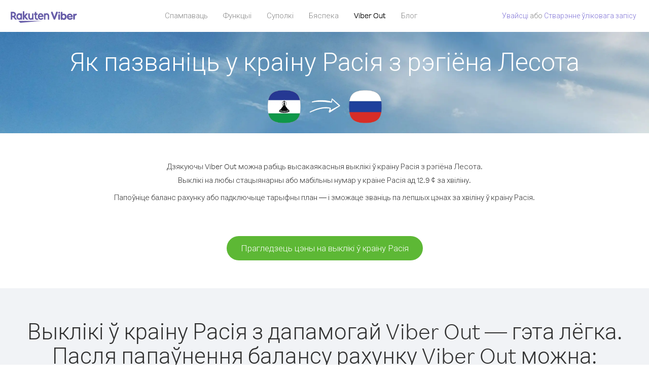

--- FILE ---
content_type: text/html; charset=UTF-8
request_url: https://account.viber.com/be/how-to-call-russia?from=lesotho
body_size: 2477
content:
<!DOCTYPE html>
<html lang="be">
    <head>
        <title>Як пазваніць у краіну Расія з рэгіёнаЛесота| Viber Out</title>
        <meta name="keywords" content="Праграма для выклікаў, нізкія тарыфы, танныя выклікі, выклікі за мяжу, міжнародныя выклікі" />
        <meta name="description" content="Даведайцеся, як пазваніць у краіну Расія з рэгіёна Лесота з дапамогай Viber. Званіце сябрам і блізкім на любы стацыянарны або мабільны нумар праз Viber. Зарэгіструйцеся на сайце Viber.com" />
        <meta http-equiv="Content-Type" content="text/html; charset=UTF-8" />
        <meta name="viewport" content="width=device-width, initial-scale=1, minimum-scale=1, maximum-scale=1, user-scalable=no" />
        <meta name="format-detection" content="telephone=no" />
        <meta name="msapplication-tap-highlight" content="no" />
        <link rel="icon" type="image/x-icon" href="/favicon.ico">
        <link rel="apple-touch-icon" href="/img/apple-touch-icon/touch-icon-iphone.png" />
        <link rel="apple-touch-icon" sizes="72x72" href="/img/apple-touch-icon/touch-icon-ipad.png" />
        <link rel="apple-touch-icon" sizes="114x114" href="/img/apple-touch-icon/touch-icon-iphone-retina.png" />
        <link rel="apple-touch-icon" sizes="144x144" href="/img/apple-touch-icon/touch-icon-ipad-retina.png" />
            <meta property="og:title" content="Як пазваніць у краіну Расія з рэгіёнаЛесота| Viber Out" />
    <meta property="og:description" content="Даведайцеся, як пазваніць у краіну Расія з рэгіёна Лесота з дапамогай Viber. Званіце сябрам і блізкім на любы стацыянарны або мабільны нумар праз Viber. Зарэгіструйцеся на сайце Viber.com" />
    <meta property="og:url" content="https://account.viber.com/how-to-call-russia?from=lesotho" />
    <meta property="og:image" content="https://account.viber.com/img/splash.jpg" />

    <link rel="alternate" href="https://account.viber.com/how-to-call-russia?from=lesotho" hreflang="x-default" />
<link rel="alternate" href="https://account.viber.com/ar/how-to-call-russia?from=lesotho" hreflang="ar" />
<link rel="alternate" href="https://account.viber.com/en/how-to-call-russia?from=lesotho" hreflang="en" />
<link rel="alternate" href="https://account.viber.com/ja/how-to-call-russia?from=lesotho" hreflang="ja" />
<link rel="alternate" href="https://account.viber.com/es/how-to-call-russia?from=lesotho" hreflang="es" />
<link rel="alternate" href="https://account.viber.com/it/how-to-call-russia?from=lesotho" hreflang="it" />
<link rel="alternate" href="https://account.viber.com/zh/how-to-call-russia?from=lesotho" hreflang="zh" />
<link rel="alternate" href="https://account.viber.com/fr/how-to-call-russia?from=lesotho" hreflang="fr" />
<link rel="alternate" href="https://account.viber.com/de/how-to-call-russia?from=lesotho" hreflang="de" />
<link rel="alternate" href="https://account.viber.com/hu/how-to-call-russia?from=lesotho" hreflang="hu" />
<link rel="alternate" href="https://account.viber.com/pt/how-to-call-russia?from=lesotho" hreflang="pt" />
<link rel="alternate" href="https://account.viber.com/ru/how-to-call-russia?from=lesotho" hreflang="ru" />
<link rel="alternate" href="https://account.viber.com/be/how-to-call-russia?from=lesotho" hreflang="be" />
<link rel="alternate" href="https://account.viber.com/th/how-to-call-russia?from=lesotho" hreflang="th" />
<link rel="alternate" href="https://account.viber.com/vi/how-to-call-russia?from=lesotho" hreflang="vi" />
<link rel="alternate" href="https://account.viber.com/pl/how-to-call-russia?from=lesotho" hreflang="pl" />
<link rel="alternate" href="https://account.viber.com/ro/how-to-call-russia?from=lesotho" hreflang="ro" />
<link rel="alternate" href="https://account.viber.com/uk/how-to-call-russia?from=lesotho" hreflang="uk" />
<link rel="alternate" href="https://account.viber.com/cs/how-to-call-russia?from=lesotho" hreflang="cs" />
<link rel="alternate" href="https://account.viber.com/el/how-to-call-russia?from=lesotho" hreflang="el" />
<link rel="alternate" href="https://account.viber.com/hr/how-to-call-russia?from=lesotho" hreflang="hr" />
<link rel="alternate" href="https://account.viber.com/bg/how-to-call-russia?from=lesotho" hreflang="bg" />
<link rel="alternate" href="https://account.viber.com/no/how-to-call-russia?from=lesotho" hreflang="no" />
<link rel="alternate" href="https://account.viber.com/sv/how-to-call-russia?from=lesotho" hreflang="sv" />
<link rel="alternate" href="https://account.viber.com/my/how-to-call-russia?from=lesotho" hreflang="my" />
<link rel="alternate" href="https://account.viber.com/id/how-to-call-russia?from=lesotho" hreflang="id" />


        <!--[if lte IE 9]>
        <script type="text/javascript">
            window.location.replace('/browser-update/');
        </script>
        <![endif]-->
        <script type="text/javascript">
            if (navigator.userAgent.match('MSIE 10.0;')) {
                window.location.replace('/browser-update/');
            }
        </script>

    
<!-- Google Tag Manager -->
<script>(function(w,d,s,l,i){w[l]=w[l]||[];w[l].push({'gtm.start':
            new Date().getTime(),event:'gtm.js'});var f=d.getElementsByTagName(s)[0],
            j=d.createElement(s),dl=l!='dataLayer'?'&l='+l:'';j.async=true;j.src=
            'https://www.googletagmanager.com/gtm.js?id='+i+dl;f.parentNode.insertBefore(j,f);
    })(window,document,'script','dataLayer','GTM-5HCVGTP');</script>
<!-- End Google Tag Manager -->

    
    <link href="https://fonts.googleapis.com/css?family=Roboto:100,300,400,700&amp;subset=cyrillic,greek,vietnamese" rel="stylesheet">
    </head>
    <body class="">
        <noscript id="noscript">Каб карыстацца ўсімі магчымасцямі на сайце Viber.com, уключыце JavaScript.</noscript>

        <div id="page"></div>
        
<script>
    window.SERVER_VARIABLES = {"country_destination":{"code":"RU","prefix":"7","additional_prefixes":[],"vat":20,"excluding_vat":false,"name":"\u0420\u0430\u0441\u0456\u044f"},"country_origin":{"code":"LS","prefix":"266","additional_prefixes":[],"vat":0,"excluding_vat":false,"name":"\u041b\u0435\u0441\u043e\u0442\u0430"},"destination_rate":"12.9 \u00a2","country_page_url":"\/be\/call-russia","env":"prod","languages":[{"code":"ar","name":"\u0627\u0644\u0644\u063a\u0629 \u0627\u0644\u0639\u0631\u0628\u064a\u0629","is_active":true,"is_active_client":true},{"code":"en","name":"English","is_active":true,"is_active_client":true},{"code":"ja","name":"\u65e5\u672c\u8a9e","is_active":true,"is_active_client":true},{"code":"es","name":"Espa\u00f1ol","is_active":true,"is_active_client":true},{"code":"it","name":"Italiano","is_active":true,"is_active_client":true},{"code":"zh","name":"\u7b80\u4f53\u4e2d\u6587","is_active":true,"is_active_client":true},{"code":"fr","name":"Fran\u00e7ais","is_active":true,"is_active_client":true},{"code":"de","name":"Deutsch","is_active":true,"is_active_client":true},{"code":"hu","name":"Magyar","is_active":true,"is_active_client":true},{"code":"pt","name":"Portugu\u00eas","is_active":true,"is_active_client":true},{"code":"ru","name":"\u0420\u0443\u0441\u0441\u043a\u0438\u0439","is_active":true,"is_active_client":true},{"code":"be","name":"\u0411\u0435\u043b\u0430\u0440\u0443\u0441\u043a\u0430\u044f","is_active":true,"is_active_client":true},{"code":"th","name":"\u0e20\u0e32\u0e29\u0e32\u0e44\u0e17\u0e22","is_active":true,"is_active_client":true},{"code":"vi","name":"Ti\u1ebfng Vi\u1ec7t","is_active":true,"is_active_client":true},{"code":"pl","name":"Polski","is_active":true,"is_active_client":true},{"code":"ro","name":"Rom\u00e2n\u0103","is_active":true,"is_active_client":true},{"code":"uk","name":"\u0423\u043a\u0440\u0430\u0457\u043d\u0441\u044c\u043a\u0430","is_active":true,"is_active_client":true},{"code":"cs","name":"\u010ce\u0161tina","is_active":true,"is_active_client":true},{"code":"el","name":"\u0395\u03bb\u03bb\u03b7\u03bd\u03b9\u03ba\u03ac","is_active":true,"is_active_client":true},{"code":"hr","name":"Hrvatski","is_active":true,"is_active_client":true},{"code":"bg","name":"\u0411\u044a\u043b\u0433\u0430\u0440\u0441\u043a\u0438","is_active":true,"is_active_client":true},{"code":"no","name":"Norsk","is_active":true,"is_active_client":true},{"code":"sv","name":"Svenska","is_active":true,"is_active_client":true},{"code":"my","name":"\u1019\u103c\u1014\u103a\u1019\u102c","is_active":true,"is_active_client":true},{"code":"id","name":"Bahasa Indonesia","is_active":true,"is_active_client":true}],"language":"be","isClientLanguage":false,"isAuthenticated":false};
</script>

        
                    <link href="/dist/styles.495fce11622b6f2f03e6.css" media="screen" rel="stylesheet" type="text/css" />
        
            <script src="/dist/how-to-call.bundle.64825068fc4310f48587.js"></script>
    </body>
</html>
